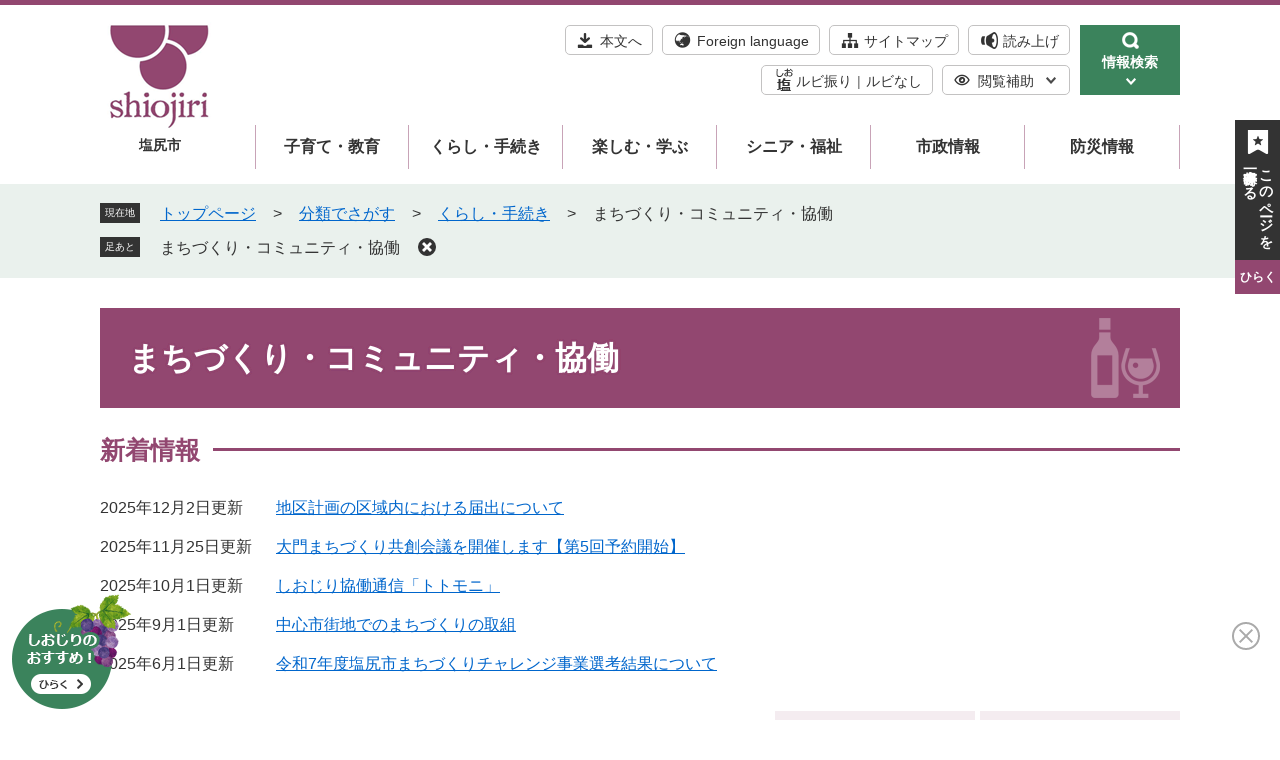

--- FILE ---
content_type: text/html
request_url: https://www.city.shiojiri.lg.jp/life/1/12/
body_size: 5803
content:
<?xml version="1.0" encoding="utf-8" standalone="no"?>
<!DOCTYPE html PUBLIC "-//W3C//DTD XHTML 1.0 Transitional//EN" "http://www.w3.org/TR/xhtml1/DTD/xhtml1-transitional.dtd">
<html xmlns="http://www.w3.org/1999/xhtml" xml:lang="ja" lang="ja">
<head>
	<!-- Google tag (gtag.js) -->
<script type="text/javascript" async src="https://www.googletagmanager.com/gtag/js?id=G-6FLZCWKXGB"></script>
<script type="text/javascript">
  window.dataLayer = window.dataLayer || [];
  function gtag(){dataLayer.push(arguments);}
  gtag('js', new Date());

  gtag('config', 'G-6FLZCWKXGB');
  gtag('config', 'UA-204556628-1');
</script>
	<meta http-equiv="X-UA-Compatible" content="IE=edge" />
	<meta http-equiv="Content-Type" content="text/html; charset=utf-8" />
	<meta http-equiv="Content-Language" content="ja" />
	<meta http-equiv="Content-Style-Type" content="text/css" />
	<meta http-equiv="Content-Script-Type" content="text/javascript" />
	<meta name="viewport" content="width=device-width, initial-scale=1.0" />
	<title>まちづくり・コミュニティ・協働／塩尻市公式ホームページ</title>
	<link rel="shortcut icon" href="/favicon.ico" type="image/vnd.microsoft.icon" />
<link rel="icon" href="/favicon.ico" type="image/vnd.microsoft.icon" />
<link rel="apple-touch-icon" href="/apple-touch-icon.png" />
<link rel="stylesheet" type="text/css" media="print" href="/ssi/css/print.css" />
<script type="text/javascript" src="/ssi/js/escapeurl.js"></script>
<script type="text/javascript" src="/ssi/js/jquery.js"></script>
<script type="text/javascript" src="/ssi/js/jquery-migrate.js"></script>
<script type="text/javascript" src="/ssi/js/common.js"></script>
<script type="text/javascript" src="/ssi/js/s-google.js"></script>
<script type="text/javascript" src="/ssi/js/search-open-page-id.js"></script>
<script type="text/javascript" src="/ssi/js/last-page-parts-load-1.js"></script>
<script type="text/javascript" src="/ssi/js/footstep.js"></script>
<link rel="stylesheet" type="text/css" href="/ssi/css/footstep.css" />
<script src="//cdn-eas.readspeaker.com/script/12557/webReader/webReader.js?pids=wr&amp;forceAdapter=ioshtml5&amp;disable=translation,lookup" type="text/javascript" id="rs_req_Init"></script>
<meta name="referrer" content="no-referrer-when-downgrade" />
	<style type="text/css" media="all">
		@import url("/ssi/css/life.css");
	</style>
	
</head>
<body>

<div class="life life_list2">
	<!-- コンテナここから -->
	<div id="container">
		<span class="hide" id="pagetop">ページの先頭です。</span>
		<span class="hide"><a href="#skip">メニューを飛ばして本文へ</a></span>

		<!-- ヘッダここから -->
		<div id="header">
			<div id="xp1" class="rs_preserve rs_skip rs_splitbutton rs_addtools rs_exp"></div>
<div id="spm_wrap">
	<button type="button" id="sp_search_menu"><span class="hide">検索</span></button>
	<button type="button" id="sp_menu"><span class="hide">メニュー</span></button>
</div>
<!-- ヘッダーここから -->
<div id="header2">
	<div id="he_left">
		<div id="logo">
			<a href="/"><img src="/img/common/pc_logo.png" alt="塩尻市公式ホームページ" width="120" height="120" class="pc_logo" /><img src="/img/common/emer_logo.png" alt="塩尻市" width="87" height="77" class="emer_logo" /></a>
			<span>塩尻市</span>
		</div>
	</div>
	<div id="he_right">
		<noscript><p>JavaScriptが無効のため、文字の大きさ・背景色を変更する機能を使用できません。</p></noscript>
		<!-- リンクここから -->
		<div id="header_navi">
			<ul id="sub_header_right">
				<li class="h_main"><a href="#skip">本文へ</a></li>
				<li class="h_lang"><a href="/site/userguide/7843.html" lang="en">Foreign language</a></li>
				<li class="h_sitemap"><a href="/sitemap.html">サイトマップ</a></li>
				<li id="readspeaker_button1" class="h_yomiage rs_skip"><a href="//app-eas.readspeaker.com/cgi-bin/rsent?customerid=12557&amp;lang=ja_jp&amp;readid=main&amp;url=" onclick="readpage(this.href, 'xp1'); return false;" class="rs_href" rel="nofollow" accesskey="L">読み上げ</a></li>
				<li class="h_rubifuri">
					<a href="https://mt.adaptive-techs.com/httpadaptor/servlet/HttpAdaptor?.h0.=fp&amp;.ui.=cityshiojirihp&amp;.ro.=kh&amp;.st.=rb&amp;.np.=np">ルビ振り</a><span class="external_link_text">＜外部リンク＞</span><!--
					--><a href="https://mt.adaptive-techs.com/httpadaptor/servlet/HttpAdaptor?.h0.=fp&amp;.ui.=cityshiojirihp&amp;.ro.=fo&amp;.np.=np">ルビなし</a><span class="external_link_text">＜外部リンク＞</span>
				</li>
				<li class="h_support">
					<a href="javascript:void(0)" onclick="javascript:return false;" onkeypress="javascript:return false;" id="support_menu_open">閲覧補助</a>
					<div id="support_menu_box">
						<!-- 文字の大きさ変更ここから -->
						<dl id="moji_size">
							<dt>文字サイズ</dt>
							<dd><a id="moji_large" href="javascript:fsc('larger');" title="文字サイズを拡大する">拡大</a></dd>
							<dd><a id="moji_default" href="javascript:fsc('default');" title="文字サイズを標準にする">標準</a></dd>
						</dl>
						<!-- 文字の大きさ変更ここまで -->
						<!-- 背景の変更ここから -->
						<dl id="haikei_color">
							<dt>背景色</dt>
							<dd><a id="haikei_white" href="javascript:SetCss(1);" title="背景色を白色に変更する">白</a></dd>
							<dd><a id="haikei_black" href="javascript:SetCss(2);" title="背景色を黒色に変更する">黒</a></dd>
							<dd><a id="haikei_blue"  href="javascript:SetCss(3);" title="背景色を青色に変更する">青</a></dd>
						</dl>
						<!-- 背景の変更ここまで -->
						<button type="button" id="support_menu_close">とじる</button>
					</div>
				</li>
			</ul>
			<ul class="bana_div">
				<!--<li id="header_bana"><a href="https://ttzk.graffer.jp/city-shiojiri" target="_blank" rel="noopener noreferrer"><span>くらしの<br />手続きガイド</span></a><span class="external_link_text">＜外部リンク＞</span></li> -->
				<li class="info_search">
					<a href="javascript:void(0)" onclick="javascript:return false;" onkeypress="javascript:return false;" id="info_search_open">
						<span id="open_txt">情報検索</span>
						<span id="close_txt">とじる</span>
					</a>
				</li>
			</ul>
		</div>
		<!-- リンクここまで -->
	</div>
</div>
<div id="header_search_div">
	<span class="key_text">キーワード検索</span>
	<div id="header_search_box">
	<!-- 検索ここから -->
	<div id="top_search_keyword">
		<!-- Googleカスタム検索ここから -->
		<form action="/search.html" method="get" id="cse-search-box" name="cse-search-box">
				<input type="hidden" name="cx" value="004903301317236365745:zzbspj7sbko" /><!--
				--><input type="hidden" name="cof" value="FORID:11" /><!--
				--><input type="hidden" name="ie" value="UTF-8" /><!--
				--><label for="tmp_query"><span class="hide">Googleカスタム検索</span></label><!--
				--><input type="text" name="q" value="" id="tmp_query" /><!--
				--><input type="submit" value="検索" id="submit" name="sa" />
			</form>
			<script type="text/javascript" src="https://www.google.com/coop/cse/brand?form=cse-search-box"></script>
			<!-- Googleカスタム検索ここまで -->
			<div id="cse_filetype">
				<fieldset>
					<legend><span class="hide">検索対象</span></legend>
					<span class="cse_filetypeselect"><input type="radio" name="google_filetype" id="filetype_all" checked="checked" /><label for="filetype_all">すべて</label></span>
					<span class="cse_filetypeselect"><input type="radio" name="google_filetype" id="filetype_html" /><label for="filetype_html">ページ</label></span>
					<span class="cse_filetypeselect"><input type="radio" name="google_filetype" id="filetype_pdf" /><label for="filetype_pdf">PDF</label></span>
				</fieldset>
			</div>
		</div>
		<!-- 検索ここまで -->
		<!-- ページID検索ここから -->
		<div id="top_search_page_id">
			<div id="top_search_page_id_ttl"><label for="open_page_id"><span>記事ID<br />検索</span></label></div>
			<div id="open_page_id_box">
				<div id="page_id_div">
					<input type="text" id="open_page_id" name="open_page_id" value="" />
					<input type="submit" value="表示" id="open_page_id_submit" name="open_page_id_submit" onclick="javascript:search_open_page_id();" onkeypress="javascript:search_open_page_id();" />
				</div>
			</div>
			<div id="open_page_id_message"></div>
		</div>
			<!-- ページID検索ここまで -->
	</div>
</div>
<!-- ヘッダーここまで -->
			<!-- グローバルここから -->
<div id="top_search">
	<div id="top_search_box">
		<ul id="sp_header_navi">
			<li class="h_lang"><a href="/site/userguide/7843.html" lang="en">Foreign language</a></li>
			<li class="h_yomiage rs_skip"><a href="//app-eas.readspeaker.com/cgi-bin/rsent?customerid=12557&amp;lang=ja_jp&amp;readid=main&amp;url=" onclick="readpage(this.href, 'xp1'); return false;" class="rs_href" rel="nofollow">読み上げ</a></li>
			<li class="h_rubifuri">
				<a href="https://mt.adaptive-techs.com/httpadaptor/servlet/HttpAdaptor?.h0.=fp&amp;.ui.=cityshiojirihp&amp;.ro.=kh&amp;.st.=rb&amp;.np.=np">ルビ振り</a><span class="external_link_text">＜外部リンク＞</span><!--
				--><a href="https://mt.adaptive-techs.com/httpadaptor/servlet/HttpAdaptor?.h0.=fp&amp;.ui.=cityshiojirihp&amp;.ro.=fo&amp;.np.=np">ルビなし</a><span class="external_link_text">＜外部リンク＞</span>
			</li>
		</ul>
		<ul id="gnav">
			<li id="gnav2"><a href="/life/2/">子育て・教育</a></li>
			<li id="gnav1"><a href="/life/1/">くらし・手続き</a></li>
			<li id="gnav3"><a href="/life/3/">楽しむ・学ぶ</a></li>
			<li id="gnav4"><a href="/life/4/">シニア・福祉</a></li>
			<li id="gnav5"><a href="/life/5/">市政情報</a></li>
			<li id="gnav6"><a href="/site/bousai-syoubou/">防災情報</a></li>
		</ul>
	</div>
</div>
<!-- グローバルここまで -->
			<!-- header3 -->
		</div>
		<!-- ヘッダここまで -->

		<!-- ぱんくずナビここから -->
		<div id="pankuzu_wrap">
			<div class="pankuzu">
				<span class="icon_current">現在地</span>
				<span class="pankuzu_class pankuzu_class_top"><a href="/">トップページ</a></span>
				<span class="pankuzu_mark"> &gt; </span>
				<span class="pankuzu_class"><a href="/life/">分類でさがす</a></span>
				<span class="pankuzu_mark"> &gt; </span>
				<span class="pankuzu_class"><a href="/life/1/">くらし・手続き</a></span>
				<span class="pankuzu_mark"> &gt; </span>
				<span class="pankuzu_class pankuzu_class_current">まちづくり・コミュニティ・協働</span>
			</div>
		</div>
		<!-- ぱんくずナビここまで -->

		<div id="mymainback">

			<!-- メインここから -->
			<div id="main">
				<div id="main_a">
					<hr class="hide" />
					<p class="hide" id="skip">本文</p>

					<div id="main_header">
						<h1>まちづくり・コミュニティ・協働</h1>
					</div>

					<!-- 新着情報ここから -->
					<!-- [[section_information_all_head]] -->
					<div class="section_information">
						<h2 class="section_information_ttl acc_title"><span>新着情報</span></h2>
						<!-- [[section_information2_head]] -->
						<div class="section_information_list_wrap">
							<div class="section_information_list">
								<ul>
									<!-- [[section_information_head]] -->
									<li><span class="article_date">2025年12月2日更新</span><span class="article_title"><a href="/soshiki/33/2207.html">地区計画の区域内における届出について</a></span></li>
									
									<li><span class="article_date">2025年11月25日更新</span><span class="article_title"><a href="/soshiki/29/51495.html">大門まちづくり共創会議を開催します【第5回予約開始】</a></span></li>
									
									<li><span class="article_date">2025年10月1日更新</span><span class="article_title"><a href="/soshiki/37/3992.html">しおじり協働通信「トトモニ」</a></span></li>
									
									<li><span class="article_date">2025年9月1日更新</span><span class="article_title"><a href="/soshiki/29/50810.html">中心市街地でのまちづくりの取組</a></span></li>
									
									<li><span class="article_date">2025年6月1日更新</span><span class="article_title"><a href="/soshiki/37/54575.html">令和7年度塩尻市まちづくりチャレンジ事業選考結果について</a></span></li>
									<!-- [[section_information_tail]] -->
								</ul>
								<div class="link_box">
									<!-- [[section_information2_kako_head]] --><span class="link_ichiran"><a href="/life/1/12/index-2.html">新着情報の一覧</a></span><!-- [[section_information2_kako_tail]] -->
									<span class="link_rss"><a href="/rss/10/life1-12.xml">新着情報のRSS</a></span>
								</div>
							</div>
						</div>
						<!-- [[section_information2_tail]] -->
					</div>
					<!-- [[section_information_all_tail]] -->
					<!-- 新着情報ここまで -->

					<!-- main_bodyここから -->
					<div id="main_body">

						<!-- 分類ごとの新着情報ここから -->
						<div id="life_cat_list_wrap">
							<!-- [[a]] -->
							<div class="life_cat_list">
								<h2 class="acc_title"><a id="jmp58" name="jmp58" href="/life/1/12/58/">地区・区（自治会）</a>
</h2>
								<div>
									
									
									<!-- [[life_list_head]] -->
									<div class="info_list info_list_date">
										<ul>
											
											<li><span class="article_date">2026年1月13日更新</span><span class="article_title"><a href="/soshiki/14/59973.html">北小野地区地域づくり計画</a></span></li>
											
											<li><span class="article_date">2026年1月5日更新</span><span class="article_title"><a href="/soshiki/14/2888.html">長野県民交通災害共済</a></span></li>
											
											<li><span class="article_date">2025年12月17日更新</span><span class="article_title"><a href="/comment/59274.html">街路灯について</a></span></li>
											
											<li><span class="article_date">2025年7月2日更新</span><span class="article_title"><a href="/soshiki/14/1023.html">自治会に関する申請書類等</a></span></li>
											
											<li><span class="article_date">2025年4月24日更新</span><span class="article_title"><a href="/soshiki/14/3585.html">LED防犯灯に関する補助金</a></span></li>
											
										</ul>
										<div class="link_ichiran"><a href="/life/1/12/58/">地区・区（自治会）の一覧</a></div>
									</div>
									<!-- [[life_list_tail]] -->
								</div>
							</div>
							
							<div class="life_cat_list">
								<h2 class="acc_title"><a id="jmp59" name="jmp59" href="/life/1/12/59/">まちづくり</a>
</h2>
								<div>
									
									
									<!-- [[life_list_head]] -->
									<div class="info_list info_list_date">
										<ul>
											
											<li><span class="article_date">2026年1月13日更新</span><span class="article_title"><a href="/soshiki/14/59973.html">北小野地区地域づくり計画</a></span></li>
											
											<li><span class="article_date">2026年1月4日更新</span><span class="article_title"><a href="/soshiki/37/3638.html">塩尻市条例指定NPO法人への寄附について</a></span></li>
											
											<li><span class="article_date">2025年12月2日更新</span><span class="article_title"><a href="/soshiki/33/2207.html">地区計画の区域内における届出について</a></span></li>
											
											<li><span class="article_date">2025年11月25日更新</span><span class="article_title"><a href="/soshiki/29/51495.html">大門まちづくり共創会議を開催します【第5回予約開始】</a></span></li>
											
											<li><span class="article_date">2025年11月1日更新</span><span class="article_title"><a href="/soshiki/37/43590.html">市民交流センターフリーコミュニティの登録団体紹介</a></span></li>
											
										</ul>
										<div class="link_ichiran"><a href="/life/1/12/59/">まちづくりの一覧</a></div>
									</div>
									<!-- [[life_list_tail]] -->
								</div>
							</div>
							
							<div class="life_cat_list">
								<h2 class="acc_title"><a id="jmp60" name="jmp60" href="/life/1/12/60/">ボランティア・NPO・市民活動</a>
</h2>
								<div>
									
									
									<!-- [[life_list_head]] -->
									<div class="info_list info_list_date">
										<ul>
											
											<li><span class="article_date">2026年1月4日更新</span><span class="article_title"><a href="/soshiki/37/3638.html">塩尻市条例指定NPO法人への寄附について</a></span></li>
											
											<li><span class="article_date">2025年11月1日更新</span><span class="article_title"><a href="/soshiki/37/43590.html">市民交流センターフリーコミュニティの登録団体紹介</a></span></li>
											
											<li><span class="article_date">2025年10月1日更新</span><span class="article_title"><a href="/soshiki/37/3992.html">しおじり協働通信「トトモニ」</a></span></li>
											
											<li><span class="article_date">2025年9月13日更新</span><span class="article_title"><a href="/soshiki/37/1030.html">塩尻市まちづくりチャレンジ事業申請書類</a></span></li>
											
											<li><span class="article_date">2025年8月16日更新</span><span class="article_title"><a href="/soshiki/37/3989.html">あなたのまちづくりチャレンジを応援します！（まちづくりチャレンジ事業補助制度）</a></span></li>
											
										</ul>
										<div class="link_ichiran"><a href="/life/1/12/60/">ボランティア・NPO・市民活動の一覧</a></div>
									</div>
									<!-- [[life_list_tail]] -->
								</div>
							</div>
							<!-- [[f]] -->
						</div>
						<!-- 分類ごとの新着情報ここまで -->

					</div>
					<!-- main_bodyここまで -->

				</div>
			</div>
			<!-- メインここまで -->
			<hr class="hide" />

			<!-- サイドバー1ここから -->
			<!-- サイドバー1ここまで -->

			<!-- サイドバー2ここから -->
			<!-- サイドバー2ここまで -->

		</div><!-- 3カラム終わり -->

		<!-- フッタここから -->
		<div id="footer">
			<!--footer0 -->
			<!-- footer1 -->
			<div id="footer_div">
	<div id="back_or_pagetop">
		<div id="to_page_top"><a href="#pagetop"><img src="/img/common/f_btn_pagetop.png" alt="このページの先頭へ" /></a></div>
	</div>
	<div id="author_info">
		<div id="author_box">
			<div class="footer_logo"><a href="/"><img src="/img/common/footer_logo.png" alt="塩尻市役所" /></a></div>
			<div class="footer_content">
				<p class="f_number">法人番号3000020202151</p>
				<p class="f_address">〒399-0786　長野県塩尻市大門七番町 3 番 3 号</p>
				<p class="f_contact">Tel：0263-52-0280（代表）</p>
				<p class="f_detail">開庁時間：午前 8 時 30 分から午後 5 時 15 分まで<br/>
閉庁日：土曜日、日曜日、祝日、年末年始</p>
			</div>
		</div>
		<!-- 人口・世帯数ここから -->
			<div id="top_jinkou">
				<div id="top_jinkou_box">
					<div id="top_jinkou_ttl">
						<h2>塩尻市の人口・世帯数</h2>
						<div id="top_jinkou_date">2026年1月1日</div>
					</div>
					<div id="top_jinkou_list">
						<dl id="jinkou_population"><dt>人口：</dt><dd>64,873</dd></dl>
						<dl id="jinkou_household"><dt>世帯：</dt><dd>29,415</dd></dl>
						<span class="jinkou_link"><a href="/life/5/40/">統計情報</a></span>
					</div>
				</div>
			</div>
		<!-- 人口と世帯数ここまで -->
		<div id="footer_navi">
			<ul>
				<li><a href="/site/userguide/1007.html">サイトポリシー</a></li>
				<li><a href="/site/userguide/21522.html">リンク・著作権・免責事項</a></li>
				<li><a href="/site/userguide/">このホームページについて</a></li>
				<li><a href="/site/userguide/1003.html">個人情報保護</a></li>
				<li><a href="/soshiki/8/1005.html">リンク集</a></li>
			</ul>
		</div>
		<div id="copyright"><p lang="en">Copyright  Shiojiri City. All Rights Reserved.</p></div>
	</div>
	<!-- おすすめ情報ここから -->
	<div id="osusume_banner">
	<div id="osusume_banner_box">
		<div id="osusume_banner_ttl">
			<a href="javascript:void(0)" onclick="javascript:return false;" onkeypress="javascript:return false;" id="osusume_banner_open"><span class="hide">しおじりのおすすめ</span></a>
		</div>
		<div id="osusume_banner_list">
			<div id="osusume_banner_list_box">
				<ul class="osusume_banner_list_detail">
					<li><a href="https://www.shiomaru.net/"><img src="/img/common/osusume_img1.png" alt="しおじりまぁるい子育てネット" class="osusume_img" /></a><span class="external_link_text">＜外部リンク＞</span></li>
					<li><a href="/soshiki/37/"><img src="/img/common/osusume_img2.png" alt="えんぱーく" class="osusume_img" /></a></li>
					<li><a href="https://www.raisin.or.jp/"><img src="/img/common/osusume_img3.png" alt="塩尻市文化会館レザンホール" class="osusume_img" /></a><span class="external_link_text">＜外部リンク＞</span></li>
				</ul>
				<img src="/img/common/grapes.png" alt="grapes" width="160" height="145" id="osusume_banner_close" />
			</div>
		</div>
	</div>
</div>
	<!-- おすすめ情報ここまで -->
</div>
		</div>
		<!-- フッタここまで -->

	</div>
	<!-- コンテナここまで -->
</div>
<script type="text/javascript">
(function (c, n, s) {
    if (c[n] === void 0) {c['ULObject'] = n;
    c[n] = c[n] || function () {(c[n].q = c[n].q || []).push(arguments)};
    c[n].l = 1 * new Date();var e = document.createElement('script');
    e.async = 1;e.src = s + "/chatbot.js";
    var t = document.getElementsByTagName('script')[0];t.parentNode.insertBefore(e, t);}
})(window, 'ul_widget', 'https://support-widget.nakanohito.jp');
ul_widget('init', { 'id': 1907, 'lg_id': '' });
</script>
</body>
</html>

--- FILE ---
content_type: text/css
request_url: https://www.city.shiojiri.lg.jp/ssi/css/sp-parts.css
body_size: 4462
content:
@charset "utf-8";

/********** 1 共通 **********/

/* PC表示切り替えボタン */
#viewPCMode {
	display: none;
}

/* レスポンシブアコーディオン用 */
.acc_title_wrap {
	position: relative;
}
.acc_title {
	position: relative;
}
.acc_title > label {
	display: block;
	cursor: pointer;
	padding-right: 30px;
}

.acc_title + input[id*="acc_ttl_label"] + * {
	display: none;
}
.acc_title + input[id*="acc_ttl_label"]:checked + * {
	display: block;
}

label[for*="acc_ttl_label"] {
	background: url(/img/sp/acc_open.png) no-repeat right top 50% transparent;
	background-size: 15px 15px;
}
.acc_open label[for*="acc_ttl_label"] {
	background-image: url(/img/sp/acc_close.png);
}

.no_acc_title label[for*="acc_ttl_label"] {
	background: none;
}

/* 非表示 */
#footstep_wrap {
	display: none !important;
}
#keep_page {
	display: none !important;
}

/********** 2 基本設定 **********/

/* フォント */
body,
button,
input[type="button"],
input[type="submit"],
input[type="text"],
textarea,
select {
	font-size: 1.4rem;
}

/********** 3 ヘッダ **********/

/* ヘッダ */
ul#gnav .dai_submenu {
	display: none !important;
}
#header_search_div.open {
	margin-top: -10px;
	width: 100%;
}
#header_search_div.open span.key_text {
	text-align: left;
	display: block;
	padding: 0px 0px 10px;
	color: #ffffff;
	font-weight: bold;
	font-size: 1.8rem;
	display: -webkit-box;
	display: -ms-flexbox;
	display: flex;
	flex-direction: row;
}
#header_search_div.open span.key_text:after {
	content: "";
	flex: 1;
	border-bottom: 1px solid #ffffff;
	margin: auto;
	margin-left: 8px;
}
div#container{
	border-top: none;
}
.top_header_left{
	width: auto;
}
#he_left #logo img {
	width: 60px;
	padding: 0 6px 0 0;
}
#he_left #logo {
	display: table;
	width: auto;
	height: 61px;
}
#he_left #logo span {
	display: table-cell;
	vertical-align: middle;
	font-size: 1.3rem;
}
#he_left #logo a {
	display: table-cell;
}
#he_left span{
	display: none;
}
#header {
	font-size: 1.3rem;
	position: relative;
	border-top: none;
}
.top_left_header{
	margin-top: 0px;
}

#spm_wrap {
	height: auto;
	display: flex;
	position: absolute;
	top: 10px;
	right: 15px;
	z-index: 200;
}
button#sp_search_menu {
	display: block;
	margin: 0px;
	padding: 0px;
	border: none;
	width: 61px;
	height: 61px;
	background: url(/img/common/sp_search_open.png) no-repeat center #3b835c;
	background-size: 53%;
}
button#sp_menu {
	display: block;
	width: 61px;
	height: 61px;
	margin-left: 10px;
	padding: 0px;
	border: none;
	background: url(/img/common/sp_menu_open.png) no-repeat center #924770;
	background-size: 78%;
}
button#sp_menu.open, button#sp_search_menu.open {
	background-image: url(/img/common/sp_close_btn.png);
	background-size: 59%;
}

#header2 {
	width: auto;
	margin: 0px;
}

#he_left {
	position: static;
	width: auto;
	margin: 0px;
	padding: 10px 20px 10px 20px;
}

#he_right {
	display: none;
	margin: 0px;
	padding: 10px;
	text-align: center;
}

ul#header_navi {
	display: none;
	-webkit-box-pack: center;
	-ms-flex-pack: center;
	justify-content: center;
}
ul#header_navi li[class^="h_"] {
	margin: 0px 10px 10px;
}
ul#header_navi li.h_main,
ul#header_navi li.h_support,
#header_bana,
.h_sitemap,
.info_search {
	display: none !important;
}

ul#sp_header_navi {
	display: block;
	margin: 0px;
	padding: 20px 10px 0px 10px;
	max-width: 350px;
	list-style: none;
}
ul#sp_header_navi li {
	display: inline-block;
	vertical-align: top;
	margin: 0px 0px 10px 5px;
	text-align: left;
}
ul#sp_header_navi li a {
	display: block;
	background-color: transparent;
	background-repeat: no-repeat;
	background-position: 10px center;
	padding: 8px 15px 6px 40px;
	text-decoration: none;
	border: 1px solid #c3c2c2;
	border-radius: 5px;
	font-size: 1.4rem;
	color: #333333;
	line-height: 1;
}
ul#sp_header_navi li.h_lang a {
	background-image: url(/img/common/language_icon.png);
	padding-right: 10px;
}
ul#sp_header_navi li.h_yomiage > a {
	background-image: url(/img/common/yomiage_icon.png);
	padding-right: 25px;
}

ul#sp_header_navi li.h_rubifuri {
	border: 1px solid #c3c2c2;
	border-radius: 5px;
	padding: 8px 15px 6px 40px;
	background: url(/img/common/rubifuri_icon.png) no-repeat 10px center;
}
ul#sp_header_navi li.h_rubifuri > a {
	border: none;
	padding: 0px;
	display: inline-block;
	vertical-align: middle;
}
ul#sp_header_navi li.h_rubifuri > a:first-child:after {
	content: '|';
	display: inline-block;
	margin: -1px 5px 0px;
	color: #666666;
}

/* 検索 */
#top_search_page_id {
	width: 100%;
	margin-left: 0px;
	display: -webkit-box;
	display: -ms-flexbox;
	display: flex;
	-ms-flex-wrap: nowrap;
	flex-wrap: nowrap;
	-webkit-box-pack: justify;
	-ms-flex-pack: justify;
	justify-content: flex-start;
	-webkit-box-align: stretch;
	-ms-flex-align: stretch;
	align-items: stretch;
}
#top_search_page_id_ttl {
	vertical-align: top;
	width: 85px;
}
#top_search_page_id_ttl br {
	display: none;
}
#top_search_keyword {
	display: block;
}
#cse-search-box {
	display: block;
	width: auto;
}
#cse_filetype {
	display: block;
	margin: 0;
	padding-bottom: 10px;
}
#header_search_div {
	padding: 30px 20px 30px;
	top: auto;
}
#cse_filetype fieldset {
	width: auto;
	padding: 0px;
}
#cse_filetype fieldset span {
	font-size: 1.2rem;
}
#open_page_id {
	width: calc(100% - 64px);
}
div#open_page_id_box {
	width: 75%;
}
/* グローバルナビ */
#top_search {
	display: none;
}
#top_search_box{
	width: auto;
	background: #ffffff;
}
#top_search.open {
	display: block;
	padding: 30px 20px;
	background-color: #924770;
	margin-top: -11px;
	position: relative;
	z-index: 100;
}
ul#gnav {
	display: block;
	width: auto;
	margin: 0px;
	padding: 0 0 10px;
}
ul#gnav li {
	display: block;
	margin: 0 15px;
	width: auto;
}
ul#gnav li a {
	display: block;
	width: auto;
	font-size: 1.8rem;
	font-weight: bold;
	border-right: none;
	border-bottom: 1px solid #c8a3b7;
	padding: 15px 0 15px 15px;
	text-align: left;
	background-position: left 10px center;
}
ul#gnav li:first-child a {
	border-left: none;
}

/********** 4 パンくず **********/

/* パンくず */
#pankuzu_wrap {
	padding: 15px 0px 5px;
}
#pankuzu_wrap > div {
	width: auto;
	margin: 0px 10px 10px;
}
.pankuzu {
	font-size: 1.2rem;
	padding-left: 5rem;
}
.pankuzu:first-child .icon_current {
	top: -1px;
}

/********** 5 フッタ **********/

/* フッタ */
#footer {
	font-size: 1.3rem;
}

#footer_navi ul {
	width: auto;
	padding: 20px 0px 10px;
}
#footer_navi ul li {
	display: inline-block;
	vertical-align: middle;
	margin: 0px 10px 10px 0px;
}
#author_info:after {
	display: none;
}
#author_info {
	padding-bottom: 130px;
	margin: 0px 20px 0px;
	padding-top: 40px;
}
#author_info > div {
	width: auto;
	padding: 10px 0px 0px;
}
#author_box {
	display: table;
}
.footer_logo,
.footer_content {
	display: table-cell;
}
#author_box {
	padding: 10px 0px;
}

/* 戻る・ページトップ */
#back_or_pagetop {
	width: auto;
	margin: 0 auto;
	right: 20px;
}

/* ページトップ（フローティング表示） */
#footer_link_pagetop {
	width: 60px;
	right: 10px;
}
#footer_link_pagetop.fixed {
	bottom: 10px;
}
#footer_div{
	width:auto;
}
div#top_jinkou {
	background: url(/img/common/footer_map.png) no-repeat;
	background-position: left 205px top 8px;
	background-size: 144px 165px;
	margin-right: 0px;
}
div#top_jinkou_date {
	padding-top: 5px;
}
div#top_jinkou_box > * {
	display: block;
	padding: 0px;
}
div#top_jinkou_box {
	display: inline-block;
	padding: 15px 10px;
	margin: 0px;
	text-align: center;
	margin-right: 160px;
	min-width: 165px;
}
div#top_jinkou_box h2 {
	font-size: 1.3rem;
}
div#top_jinkou_ttl {
	margin-bottom: 15px;
}
#top_jinkou_list{
	display: inline-block;
}
div#top_jinkou_box #top_jinkou_list dl {
	display: block;
	margin: 0 auto;
	margin-bottom: 15px;
	padding-left: 30px;
}
div#top_jinkou_box dt {
	display: inline-block;
	padding: 0px;
}
#jinkou_population {
	padding: 0px 0px 0px 30px;
	background: url(/img/common/jinkou_population.png)no-repeat left 10px center;
}

#jinkou_household {
	padding: 4px 5px 1px 27px;
	background: url(/img/common/jinkou_household.png)no-repeat left 20px center;
}
.jinkou_link{
	text-align: center;
	padding: 0px;
}
/* おすすめ情報（回遊ボタン） */
#osusume_banner.open #osusume_banner_ttl {
	vertical-align: top;
	width: 100px;
}
#osusume_banner_list {
	padding: 0 20px 0 0;
}
.osusume_banner_list_detail {
	display: block;
}
.osusume_banner_list_detail > li {
	max-width: 210px;
	width: auto;
	height: auto;
}
.osusume_banner_list_detail > a {
	width: 165px;
	padding: 0px;
}
.osusume_banner_list_detail > a:last-child {
	padding-right: 0px; 
}
.osusume_banner_list_detail img {
	width: 100%;
	height: auto;
	position: relative;
}
#osusume_banner_ttl a {
	font-size: 1.2rem;
	line-height: 1.5rem;
	padding: 51px 51px;
}
#common_banner_link ul {
	max-width: 300px;
	margin: 0 auto;
}
#ai_div {
	display: none;
}
/********** 6 メイン **********/

/* メイン */
#mymainback {
	margin: 10px 5px 50px;
}

/* コンテンツヘッダ */
#content_header {
	font-size: 1.3rem;
}

/* SDGsアイコン */
.content_header_wrap > div#content_header {
	width: calc(100% - 140px);
}

.content_header_wrap .d-flex.f-wrap-wrap {
	width: 130px;
}
.content_header_wrap .d-flex.f-wrap-wrap img {
	width: 60px;
}

/* 印刷 */
#content_header > span.link_print,
#print_mode_link,
#print_mode_link_large {
	display: none !important;
}

/* 見出し */
#main_header h1 {
	font-size: 2.2rem;
	padding: 15px 55px 15px 20px; 
	background-size: auto 60px;
	background-position: right 10px top 50%;
}
#main_body h2 {
	margin: 0px 0px 1px;
	font-size: 2rem;
	padding: 15px 55px 15px 20px;
	background-size: auto 44px;
	background-position: right 15px top 50%;
}
#main_body h3 {
	margin: 0px 0px 1px;
	font-size: 1.8rem;
	padding: 12px 20px;
}
#main_body h4 {
	margin: 0px 0px 1px;
	font-size: 1.6rem;
	padding: 10px 20px;
}
#main_body h5 {
	margin: 0px 0px 1px;
	font-size: 1.5rem;
	padding: 8px 20px;
}
#main_body h6 {
	margin: 0px 0px 1px;
	font-size: 1.4rem;
	padding: 5px 20px;
}
#main_header {
	margin-bottom: 1px;
}
/********** 7 サイド **********/

/* サイドバー */
#sidebar1,
#sidebar2 {
	margin-top: 0px;
}

/* レコメンド・AIレコメンド */
#sidebar_recommend ul li,
#sidebar_ai_recommend ul li {
	padding: 15px 10px;
}

/* 「見つからないときは」「よくある質問」バナー */
#main #common_banner_link ul {
	margin-top: 30px;
}

/* サイドメニュー */

.side_box_list ul li:last-child {
	border-bottom: none;
}


/********** 8 リスト **********/

/* リスト（横並び） */
.navigation,
.navigation ul {
	display: block;
}
.navigation ul li,
.navigation > div,
.navigation ul li:last-child,
.navigation > div:last-child {
	display: block;
	margin: 0px;
	padding: 15px 10px;
	border: none;
	border-bottom: 1px solid #ccc;
}
.navigation ul li:last-child,
.navigation > div:last-child {
	border-bottom: none;
}
.navigation ul li a,
.navigation > div a {
	display: block;
	background: url(/img/sp/arrow_r.png) no-repeat right center;
	background-size: 8px auto;
	padding-right: 12px;
	text-decoration: none;
}

/* リスト（一覧） */
.info_list ul li {
	margin: 0px;
	padding: 15px 10px;
	border-bottom: 1px solid #ccc;
}
.info_list ul li:last-child {
	border-bottom: none;
}
.info_list ul li a {
	display: block;
	background: url(/img/sp/arrow_r.png) no-repeat right center;
	background-size: 8px auto;
	padding-right: 12px;
	text-decoration: none;
}

/* リスト（日付） */
.info_list.info_list_date ul li {
	display: block;
	width: auto;
}
.info_list.info_list_date ul li > span {
	display: block;
}
.info_list.info_list_date ul li > span.article_date {
	width: auto;
}

/* リスト（担当課） */
.article_section {
	display: block;
	text-align: right;
	padding-right: 10px;
}
.article_section a {
	display: inline !important;
	background: none !important;
	padding-right: 0px !important;
	text-decoration: underline !important;
}

/* リスト（サムネイル） */
.list_pack .article_img span img {
	width: 120px;
}
.list_pack .article_img {
	width: 120px;
	padding-right: 10px;
}
.list_pack .article_img span:empty {
	height: 90px;
	background-size: contain;
}
.site_index2 .section_information_list div.link_box {
	margin-top: 0px;
}
.site_list2 .info_list ul li {
	padding-bottom: 15px;
	margin-bottom: 0;
}

/* リスト（サムネイル） 縦可変 */
/*
.list_pack .article_img span {
	height: auto;
}
.list_pack .article_img span img {
	position: static;
	-webkit-transform: none;
		-ms-transform: none;
		transform: none;
	width: 100%;
	height: auto;
}
*/

/* リスト（一覧リンク） */
div.link_ichiran {
	text-align: center;
	margin-bottom: 20px;
}
#main div.link_ichiran a {
	min-width: auto;
}
.soshiki_kakuka #main_body div.detail_free {
	margin: 20px auto;
}

/* リスト（newアイコン） */
img.icon_new {
	margin-left: 0px;
}

/* リスト（新着情報） */
.section_information {
	padding: 0px;
	margin: 10px 0px;
	border: 1px solid #924770;
}
.section_information_list ul {
	padding: 0px 5px;
}
.section_information h2,
#main_body .section_information h2 {
	margin: 0px;
	padding: 15px 10px 15px 15px;
	font-size: 2rem;
}
.section_information h2.acc_title,
#main_body .section_information h2.acc_title {
	padding-right: 20px;
}
.section_information h2:before,
#main_body .section_information h2:before {
	display: none;
}
.section_information p.no_data {
	padding: 0px 20px 20px;
}
.section_information_list ul li {
	display: block;
	width: auto;
	margin: 0px;
	padding: 15px 10px;
	border-bottom: 1px solid #ccc;
}
.section_information_list ul li:last-child {
	border-bottom: none;
}
.section_information_list ul li a {
	display: block;
	background: url(/img/sp/arrow_r.png) no-repeat right center;
	background-size: 8px auto;
	padding-right: 12px;
	text-decoration: none;
}
.section_information_list ul li > span {
	display: block;
}
.section_information_list ul li > span.article_date {
	width: auto;
}
.section_information_list div.link_box {
	margin: 0px 5px 20px;
}
.section_information_list div.link_box span {
	width: calc(50% - 10px);
	margin: 10px 5px 0px;
}
.section_information_list div.link_box span a {
	padding: 8px 10px;
	min-width: 100%;
}

/* リスト（新着情報2） */
.section_information2 {
	padding: 0px 10px;
}

/* リスト（新着情報サムネイル） */
.section_information_thum > div.lettering2 {
	width: 120px;
}

/********** 9 バナー **********/

/* バナー広告 */
ul.banner_list {
	margin: 0px auto;
	padding: 20px;
	width: auto;
}
ul.banner_list li {
	width: auto;
	max-width: 300px;
	margin: 10px auto;
}

/* バナー広告（フッタ） */
#footer_banner {
	width: auto;
	margin: 0px 10px 50px;
}

/********** 10 各ページ **********/

/* サイトマップ */
#sitemap_list_wrap {}

/* 大分類（見出し） */
div[id^="main_header_life3_"] {
	height: 100px;
	margin: 0px;
	background: url(/img/common/life_bg.png) no-repeat left center #924770 !important;
	background-size: auto 100px !important;
}
div[id^="main_header_life3_"] h1 {
	font-size: 2rem;
	padding: 0px 20px;
}

/* 大分類（ライフイベント） */
#lifestage ul {
	-webkit-box-pack: start;
		-ms-flex-pack: start;
		justify-content: flex-start;
}
#lifestage ul li {
	width: calc(25% - 10px);
	max-width: none;
	margin: 5px;
}
.life_list3 #main_body .life_cat_list h2, #main_body .life_cat_list h3 {
	text-align: left;
	margin-bottom: 0;
}

/* 分類 */
#life_cat_list_wrap {
	display: block;
}
.life_cat_list {
	display: block;
	width: auto;
	margin: 0px 0px 20px;
}
.life_cat_list:last-child {
	margin-bottom: 0px;
}

.life_list3 .life_cat_list,
.life_list2 .life_cat_list {
	width: 100%;
	margin-bottom: 1px;
}
.life_wrap {
	display: block;
	padding-left: 20px;
	padding-right: 20px;
}
#left_event, #right_event {
	width: auto;
}
#left_event_list ul, 
#right_event_list ul {
	max-width: 400px;
	margin: 0 auto;
}
#left_event_list ul li a,
#right_event_list ul li a {
	padding: 20px 5px 19px 55px;
	background-size: 36px;
}
#left_event_list ul li#left_event1 a {
	background-position: 10px center;
}
#right_event_list ul li#right_event5 a {
	padding: 15px 4px 13px 50px;
	background-position: 8px center;
}
#left_event_list ul li#left_event7 a {
	background-position: 8px center;
}
#right_event_list ul li#right_event6 a {
	background-size: 30px;
}
/* サブカテゴリ */
#lifesub_cat_list_wrap {
	display: block;
}
.lifesub_cat_list {
	display: block;
	width: auto;
	margin: 0px 0px 1px;
}
.lifesub_cat_list:last-child {
	margin-bottom: 0px;
}

.life_cat_list_ttl {
	font-size: 1.8rem;
	padding: 12px 20px;
}

/* 組織・部局・課室 */
#soshiki_hyouji {}

#soshiki_pr_image {
	margin: 10px 0;
}

.soshiki_index_detail #main_body #soshiki_section_box_wrap h2 {
	margin-bottom: 20px;
}
.soshiki_index_detail #soshiki_section_box_wrap .soshiki_section_kikan {
	margin: -20px 0px 30px;
}

/* 改ページ */
.page_num {
	font-size: 1.6rem;
}
.page_num_ttl {
	font-size: 1.4rem;
}

/* ウェブブック */
#book_list_wrap {
	display: block;
}
.book_list_box {
	display: block;
	width: auto;
	margin: 0px;
}
.book_list_box .book_info {
	padding: 10px 0;
}
.book_list_box:last-child {
	margin-bottom: 0px;
}

/* アンケート */
#main_body table.tbl_ques {
	margin-top: 20px;
}
#main_body table.tbl_ques th {
	font-size: 1.1rem;
	padding: 4px;
}
#main_body table.tbl_ques th.title {
	width: 48%;
}
#main_body table.tbl_ques th.date {
	width: 22%;
}
#main_body table.tbl_ques th.date2 {
	width: 22%;
}
#main_body table.tbl_ques th.button {
	width: 8%;
}
#main_body table.tbl_ques td {
	font-size: 1.3rem;
	padding: 4px;
}
.question #main_body table.tbl_ques td input {
	font-size: 1.1rem;
	padding: 5px 0px;
}

.question_detail #main_body h2 {
	margin: 20px 0px;
}

.question_detail #main_body input[type="text"] {
	width: 100%;
}
.question_detail #main_body textarea {
	width: 100%;
}

.question #main_body input[type="submit"],
.question #main_body input[type="button"] {
	width: calc(40% - 10px);
	min-width: auto;
}

/* お問い合わせフォーム */
#main_body table#mail_form_tbl th {
	font-size: 1.1rem;
	padding: 4px 2px;
	text-align: left;
}
#main_body table#mail_form_tbl td {
	font-size: 1.3rem;
	padding: 4px;
}

#mail_form_btn_wrap input[type="submit"] {
	width: calc(40% - 10px);
	min-width: auto;
}

/* 地図でさがす */
#shisetsu_list_txt p {
	padding: 15px;
}

#shisetsu_list_link ul {
	padding: 0px;
}
#shisetsu_list_link ul li {
	display: block;
	margin: 0px;
	padding: 10px;
	border-bottom: 1px solid #ccc;
}
#shisetsu_list_link ul li:last-child {
	border-bottom: none;
}
#shisetsu_list_link ul li a {
	display: block;
	background: url(/img/sp/arrow_r.png) no-repeat right center;
	background-size: 8px auto;
	padding-right: 12px;
	text-decoration: none;
}

.shisetsu_detail_box {
	margin-bottom: 0px;
}
#shisetsu_map {
	margin: 0px auto 20px;
}

/* 回遊ボタン非表示 20211021 */
#osusume_banner {
	display: none !important;
}
#author_info {
	padding-bottom: 60px;
}
/* 回遊ボタン非表示 20211021 ここまで */